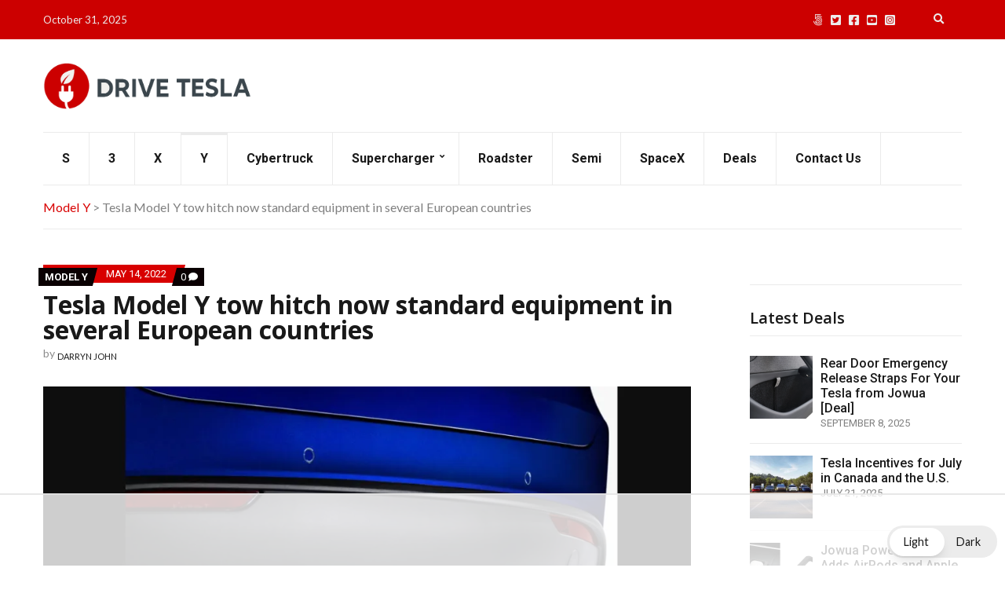

--- FILE ---
content_type: text/html
request_url: https://api.intentiq.com/profiles_engine/ProfilesEngineServlet?at=39&mi=10&dpi=743264634&pt=17&dpn=1&iiqidtype=2&iiqpcid=1175439d-bef0-455d-b579-d66bd68bbbe8&iiqpciddate=1761963633597&pcid=1175439d-bef0-455d-b579-d66bd68bbbe8&idtype=3&gdpr=0&japs=false&jaesc=0&jafc=0&jaensc=0&jsver=0.29&testGroup=U&source=pbjs&vrref=https%3A%2F%2Fdriveteslacanada.ca
body_size: 55
content:
{"abPercentage":95,"adt":1,"ct":2,"isOptedOut":false,"data":{"eids":[]},"dbsaved":"false","ls":false,"cttl":86400000,"abTestUuid":"1175439d-bef0-455d-b579-d66bd68bbbe8","tc":9,"sid":-2071169537}

--- FILE ---
content_type: text/html; charset=utf-8
request_url: https://www.google.com/recaptcha/api2/aframe
body_size: 268
content:
<!DOCTYPE HTML><html><head><meta http-equiv="content-type" content="text/html; charset=UTF-8"></head><body><script nonce="Qb413ZBvTB2gNyKikKpiWQ">/** Anti-fraud and anti-abuse applications only. See google.com/recaptcha */ try{var clients={'sodar':'https://pagead2.googlesyndication.com/pagead/sodar?'};window.addEventListener("message",function(a){try{if(a.source===window.parent){var b=JSON.parse(a.data);var c=clients[b['id']];if(c){var d=document.createElement('img');d.src=c+b['params']+'&rc='+(localStorage.getItem("rc::a")?sessionStorage.getItem("rc::b"):"");window.document.body.appendChild(d);sessionStorage.setItem("rc::e",parseInt(sessionStorage.getItem("rc::e")||0)+1);localStorage.setItem("rc::h",'1761963644267');}}}catch(b){}});window.parent.postMessage("_grecaptcha_ready", "*");}catch(b){}</script></body></html>

--- FILE ---
content_type: text/plain
request_url: https://rtb.openx.net/openrtbb/prebidjs
body_size: -225
content:
{"id":"26e6b02e-c7d5-44cf-b7e2-233032cbc3de","nbr":0}

--- FILE ---
content_type: text/plain
request_url: https://rtb.openx.net/openrtbb/prebidjs
body_size: -225
content:
{"id":"1ec9c9fc-16dc-4786-90f4-c4d9f643e771","nbr":0}

--- FILE ---
content_type: text/plain
request_url: https://rtb.openx.net/openrtbb/prebidjs
body_size: -225
content:
{"id":"8c6591ab-e216-4f62-8481-ce965ad7b25a","nbr":0}

--- FILE ---
content_type: text/plain
request_url: https://rtb.openx.net/openrtbb/prebidjs
body_size: -225
content:
{"id":"11a39fb2-a35f-4167-af30-91088ab5e81c","nbr":0}

--- FILE ---
content_type: text/plain
request_url: https://rtb.openx.net/openrtbb/prebidjs
body_size: -225
content:
{"id":"fcfb0699-b3bf-4419-a252-6e3e73024102","nbr":0}

--- FILE ---
content_type: text/plain; charset=utf-8
request_url: https://ads.adthrive.com/http-api/cv2
body_size: 3475
content:
{"om":["00xbjwwl","0b0m8l4f","0czi490e","0gz5y988","0htnz7sw","0l0kiel7","1019_614106253","1019_614106256","1019_614106263","102018_EAAYACogi3Qkv7PNx4K-yuYgiV2e59dVD1v7YovT84v1ZtUbOeUyBKta9CU_","1029_0jb9c3oq","1029_ohropz7t","1029_qyldttu6","10wzqkul","11142692","1185:1609948184","1185:1609949675","11896988","11928170","12001840","12017760","12aqdixo","168ibv1u","16_580849105","176_CR52092954","176_CR52092958","176_CR52092959","17_23391224","17_23391296","17_24632116","17_24696345","188_11837953","1d7aiqz3","1t5itjys","1xx83ndo","206_514641","206_518119","21_cdcl7eox","21_oj4t4l02","21_tkq5jfip","222tsaq1","2249:598778610","2307:2ltykwjv","2307:4ybbgsqx","2307:5f7yg5z8","2307:b5013qaf","2307:cdcl7eox","2307:ez29onn0","2307:h506xipl","2307:kh2zg7kw","2307:lz5bdzvt","2307:ms9nn2og","2307:vn9zyofr","2307:w7pfjxy4","2409_15064_70_80300201","2409_15064_70_84111684","2409_25495_176_CR52092954","2409_25495_176_CR52092958","242668618","25","262594","2676:85453383","2715_9888_262594","2715_9888_511233","2715_9888_511236","2715_9888_524011","2715_9888_524012","27232652","28405258","29257601","2966:518119","2h25q0qv","2lmjlfhx","2xu9ksr7","308_123873","308_124137","32661403","33419345","33605181","3490:CR52055522","3490:CR52092919","3490:CR52092923","3490:CR52092954","3490:CR52092958","3490:CR52133976","3658_104709_89q6o766","3658_104709_bdd0ptam","3658_104709_i68yk9so","3658_15049_17qv5q8r","3658_15049_2linrp8p","3658_15113_T25399707","3658_15113_T25401120","3658_15113_T25401598","3658_15113_T25402273","3658_151356_0suf8zrz","3658_151643_6vpe2osp","3658_151643_hk2nsy6j","3658_151643_kjq0lnk5","3658_151643_pqn44nv6","3658_151643_wfqgu54f","3658_15936_5d7oxlyd","3658_19988_flgb97td","3658_201775_bbi4km2o","3658_206091_T24468198","3658_209515_5fgdamm3","3658_215937_pa47ufgf","3658_22070_hx18m0w6","3658_22895_zb6f7osj","3658_240637_0htnz7sw","3658_240637_8382397w","3658_240637_mdm0jvsm","3658_240637_o2pr35pd","3658_240637_snc34qp9","3658_245791_a0a168tj","3658_24589_m2yzt7ic","3658_26587_5f7yg5z8","3658_26587_T22553531","3658_26587_T22553832","3658_26587_np1ogz2v","3658_592816_cdcl7eox","3658_601331_T25059846","3658_90784_p76csjg8","3LMBEkP-wis","3_16_687211391","3n588bx4","3s3ropuk","3uypazzl","40082698","43435727","466771","4jijyrbj","4k7inceh","4o9ygioj","4oi1ch8o","4ouflzgv","4r0l9cgn","4uapbrmu","50585360","508404","510762","511232","511233","511236","512331","514641","518119","518973","519988","521167","522730","523_354_660e5fec0c47f653c6684fd8","523_354_os0DX9LVVq8H4Ghspg9E","524011","524012","53lpjzd7","53v6aquw","54639987","54640037","54779847","54779856","54779873","5510:3uypazzl","5510:9jthdrjt","5510:bltzw925","5510:qzfva8bj","5510:rcue9ik0","5510:wz6vqd1q","55128524","55172980","55693404","55693405","558_93_2sjs28si","558_93_5f7yg5z8","558_93_8ecmolo3","558_93_axih760r","558_93_b5013qaf","558_93_fr8typud","558_93_jg3i96z4","558_93_np1ogz2v","558_93_u3i8n6ef","558_93_u4s83nap","558_93_vnq7a5dv","558_93_xe7etvhg","558_93_ztlksnbe","55965333","563685111","56427447","56624396","56773753","5700:648470192","57173285","58240252","5d7oxlyd","5f7yg5z8","5fgdamm3","5jmt9rde","603485497","60884243","60884263","60908339","61259888","61285225","61288143","61292261","61365753","614105123","614105128","614106256","614106261","614106263","61444664","61595094","61742136","61792758","618725620","618725623","618725626","61905462","6547_67916_2uI57lU3rjTQy0N5RLG2","659674509","678188433","680000459","680597458938","680682964","680_99480_614105094","680_99480_614105095","680_99480_614105101","680_99480_614105104","680_99480_614105105","680_99480_614105109","681097070","681102606","681102623","684531326","690_99485_1610114525","69wnw05l","6ln7tgaq","6vpe2osp","70_73606396","7255_121665_catalina-73781","7255_121665_dsp-330138","7255_121665_sinclair-108345","7757673","776508609003","7841171","78473860","7951227","7957145","7957149","7969_149355_42583355","7969_149355_43435717","7972225","7981013","7981056","7981058","7981066","7981075","7995496","7995497","7ecjlsu3","7n312zup","7qjgg1p5","8003811","8003827","8003964","8003965","8018152","8023226","8024637","81587907","83138258","83554252","83554271","83554294","83554430","8382397w","84547029","85461668","89q6o766","8l6aismx","90_11928172","97gkbuew","9jthdrjt","9lxdy59h","Banner_cat3__pkg__bat_0_mat_0_20250508_muNMq","Banner_cat3__pkg__bat_0_mat_0_20250508_t1t65","ai58sr35","aodopxzf","aw9v2tme","axih760r","b1ffltav","b5013qaf","bbi4km2o","bcklplfx","bdd0ptam","bltzw925","bncmk4g0","bsy06v8p","catalina-73782","cdcl7eox","cr-9cqtxm4u28rhx5","cr-e7tuwi0rw7tf1","cr-hbx00i4u2lrgv2","dimdwze7","dtech-6851","dtech-6861","dtech-6990","dwxye2sy","ec7222fy","eqsggnxj","euk4wmgj","ez29onn0","flgb97td","flnswssb","fml8n8nf","fr8typud","gahrb7ea","gai7fr52","gnv1pfvd","gzti6ljq","h0o0ado4","h506xipl","h7eught8","hx18m0w6","i68yk9so","imbmj4du","iv075zbz","iwf0xs42","j96ecp1l","jb75l2ds","jbv020qs","je0f50j1","jg3i96z4","jkmgr3n8","k9opchux","kf4pgk8u","kh2zg7kw","kjq0lnk5","kk5768bd","km7ezv5i","ktsoy7hv","kvwjdgoo","kz6zmwva","l41vy1lr","leeroycz","lmbqv33z","lu9c22l0","lz5bdzvt","m2yzt7ic","m3i0vxvt","mc0x1uap","mdm0jvsm","ms9nn2og","n4n5pgtz","np1ogz2v","nvcpodnq","o2pr35pd","o7uhby5y","oj4t4l02","ou2siy5k","oxnkxvz3","pek2ovv0","pqn44nv6","psrn0dap","putxgaxx","q79txt07","qb2h9md7","qqdvsvih","qs7tjg76","r1rjcvrd","ra0u0u4h","ralux098","rcue9ik0","ri68kvpr","rim3i7wd","rmccapeb","rpb2womd","s2ws76uw","sb2emtjj","sjjqrcrc","smgdipm5","spv5lpyq","tcbg7z54","tdobal9c","tjfzx0kp","tjrk1rop","tp2r5gkv","tu3ph2sv","u1y9e40p","u37kyfqh","u3i8n6ef","u4s83nap","u7pifvgm","uc4kjbhh","ueetthjh","v5stxne2","v6q20354","vbce37jq","vj7hzkpp","vqb6u87o","vxx60x88","w0nccmi6","wfqgu54f","wk7ounrj","wl9w725g","wz6vqd1q","xe7etvhg","xl5d0l4j","xpmadodl","yi6qlg3p","yu3nw2pc","yy17fykk","z0xpfdyt","z65hue5p","zb6f7osj","zvdz58bk","zvfjb0vm","zw6jpag6"],"pmp":[],"adomains":["1md.org","a4g.com","about.bugmd.com","acelauncher.com","adameve.com","adelion.com","adp3.net","advenuedsp.com","aibidauction.com","aibidsrv.com","akusoli.com","allofmpls.org","arkeero.net","ato.mx","avazutracking.net","avid-ad-server.com","avid-adserver.com","avidadserver.com","aztracking.net","bc-sys.com","bcc-ads.com","bidderrtb.com","bidscube.com","bizzclick.com","bkserving.com","bksn.se","brightmountainads.com","bucksense.io","bugmd.com","ca.iqos.com","capitaloneshopping.com","cdn.dsptr.com","clarifion.com","cotosen.com","cs.money","cwkuki.com","dallasnews.com","dcntr-ads.com","decenterads.com","derila-ergo.com","dhgate.com","dhs.gov","digitaladsystems.com","displate.com","doyour.bid","dspbox.io","envisionx.co","ezmob.com","fmlabsonline.com","g123.jp","g2trk.com","gadmobe.com","getbugmd.com","goodtoknowthis.com","gov.il","guard.io","hero-wars.com","holts.com","howto5.io","ice.gov","imprdom.com","justanswer.com","liverrenew.com","longhornsnuff.com","lovehoney.com","lowerjointpain.com","lymphsystemsupport.com","media-servers.net","medimops.de","miniretornaveis.com","mobuppsrtb.com","motionspots.com","mygrizzly.com","myrocky.ca","national-lottery.co.uk","nbliver360.com","ndc.ajillionmax.com","niutux.com","nordicspirit.co.uk","notify.nuviad.com","notify.oxonux.com","own-imp.vrtzads.com","paperela.com","parasiterelief.com","peta.org","pfm.ninja","pixel.metanetwork.mobi","pixel.valo.ai","plannedparenthood.org","plf1.net","plt7.com","pltfrm.click","printwithwave.co","privacymodeweb.com","rangeusa.com","readywind.com","reklambids.com","ri.psdwc.com","rtb-adeclipse.io","rtb-direct.com","rtb.adx1.com","rtb.kds.media","rtb.reklambid.com","rtb.reklamdsp.com","rtb.rklmstr.com","rtbadtrading.com","rtbsbengine.com","rtbtradein.com","saba.com.mx","securevid.co","servedby.revive-adserver.net","shift.com","smrt-view.com","swissklip.com","taboola.com","tel-aviv.gov.il","temu.com","theoceanac.com","track-bid.com","trackingintegral.com","trading-rtbg.com","trkbid.com","truthfinder.com","unoadsrv.com","usconcealedcarry.com","uuidksinc.net","vabilitytech.com","vashoot.com","vegogarden.com","viewtemplates.com","votervoice.net","vuse.com","waardex.com","wapstart.ru","wdc.go2trk.com","weareplannedparenthood.org","webtradingspot.com","xapads.com","xiaflex.com","yourchamilia.com"]}

--- FILE ---
content_type: text/plain
request_url: https://rtb.openx.net/openrtbb/prebidjs
body_size: -225
content:
{"id":"1c39b54a-4694-464f-a92c-2ec5f4aed43d","nbr":0}

--- FILE ---
content_type: text/plain
request_url: https://rtb.openx.net/openrtbb/prebidjs
body_size: -225
content:
{"id":"a30bd4f2-f4f5-4859-b004-199d3e76cae0","nbr":0}

--- FILE ---
content_type: text/plain
request_url: https://rtb.openx.net/openrtbb/prebidjs
body_size: -225
content:
{"id":"505c8b78-7b36-4868-b7f9-aa190f9f8657","nbr":0}

--- FILE ---
content_type: text/plain
request_url: https://rtb.openx.net/openrtbb/prebidjs
body_size: -85
content:
{"id":"e03e0908-bdf4-460b-b5c3-911335c4f96d","nbr":0}

--- FILE ---
content_type: text/plain
request_url: https://rtb.openx.net/openrtbb/prebidjs
body_size: -225
content:
{"id":"c8f07062-786d-4a40-b4f0-6eeb984a4564","nbr":0}

--- FILE ---
content_type: text/plain
request_url: https://rtb.openx.net/openrtbb/prebidjs
body_size: -225
content:
{"id":"cdb4f879-55ef-48bd-a518-204c5a267b3c","nbr":0}